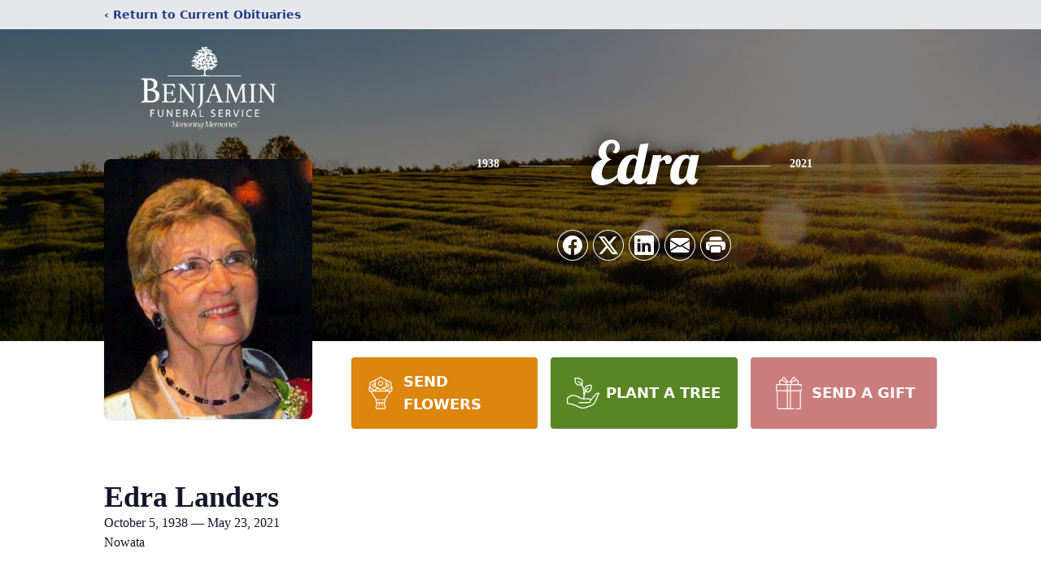

--- FILE ---
content_type: text/html; charset=utf-8
request_url: https://www.google.com/recaptcha/enterprise/anchor?ar=1&k=6Lelm9ElAAAAAI8nY18TVCNgaSEkEdKO9U1GZdoZ&co=aHR0cHM6Ly93d3cuaG9ub3JpbmdtZW1vcmllc25vd2F0YS5jb206NDQz&hl=en&type=image&v=PoyoqOPhxBO7pBk68S4YbpHZ&theme=light&size=invisible&badge=bottomright&anchor-ms=20000&execute-ms=30000&cb=aeejgev2vpdg
body_size: 48787
content:
<!DOCTYPE HTML><html dir="ltr" lang="en"><head><meta http-equiv="Content-Type" content="text/html; charset=UTF-8">
<meta http-equiv="X-UA-Compatible" content="IE=edge">
<title>reCAPTCHA</title>
<style type="text/css">
/* cyrillic-ext */
@font-face {
  font-family: 'Roboto';
  font-style: normal;
  font-weight: 400;
  font-stretch: 100%;
  src: url(//fonts.gstatic.com/s/roboto/v48/KFO7CnqEu92Fr1ME7kSn66aGLdTylUAMa3GUBHMdazTgWw.woff2) format('woff2');
  unicode-range: U+0460-052F, U+1C80-1C8A, U+20B4, U+2DE0-2DFF, U+A640-A69F, U+FE2E-FE2F;
}
/* cyrillic */
@font-face {
  font-family: 'Roboto';
  font-style: normal;
  font-weight: 400;
  font-stretch: 100%;
  src: url(//fonts.gstatic.com/s/roboto/v48/KFO7CnqEu92Fr1ME7kSn66aGLdTylUAMa3iUBHMdazTgWw.woff2) format('woff2');
  unicode-range: U+0301, U+0400-045F, U+0490-0491, U+04B0-04B1, U+2116;
}
/* greek-ext */
@font-face {
  font-family: 'Roboto';
  font-style: normal;
  font-weight: 400;
  font-stretch: 100%;
  src: url(//fonts.gstatic.com/s/roboto/v48/KFO7CnqEu92Fr1ME7kSn66aGLdTylUAMa3CUBHMdazTgWw.woff2) format('woff2');
  unicode-range: U+1F00-1FFF;
}
/* greek */
@font-face {
  font-family: 'Roboto';
  font-style: normal;
  font-weight: 400;
  font-stretch: 100%;
  src: url(//fonts.gstatic.com/s/roboto/v48/KFO7CnqEu92Fr1ME7kSn66aGLdTylUAMa3-UBHMdazTgWw.woff2) format('woff2');
  unicode-range: U+0370-0377, U+037A-037F, U+0384-038A, U+038C, U+038E-03A1, U+03A3-03FF;
}
/* math */
@font-face {
  font-family: 'Roboto';
  font-style: normal;
  font-weight: 400;
  font-stretch: 100%;
  src: url(//fonts.gstatic.com/s/roboto/v48/KFO7CnqEu92Fr1ME7kSn66aGLdTylUAMawCUBHMdazTgWw.woff2) format('woff2');
  unicode-range: U+0302-0303, U+0305, U+0307-0308, U+0310, U+0312, U+0315, U+031A, U+0326-0327, U+032C, U+032F-0330, U+0332-0333, U+0338, U+033A, U+0346, U+034D, U+0391-03A1, U+03A3-03A9, U+03B1-03C9, U+03D1, U+03D5-03D6, U+03F0-03F1, U+03F4-03F5, U+2016-2017, U+2034-2038, U+203C, U+2040, U+2043, U+2047, U+2050, U+2057, U+205F, U+2070-2071, U+2074-208E, U+2090-209C, U+20D0-20DC, U+20E1, U+20E5-20EF, U+2100-2112, U+2114-2115, U+2117-2121, U+2123-214F, U+2190, U+2192, U+2194-21AE, U+21B0-21E5, U+21F1-21F2, U+21F4-2211, U+2213-2214, U+2216-22FF, U+2308-230B, U+2310, U+2319, U+231C-2321, U+2336-237A, U+237C, U+2395, U+239B-23B7, U+23D0, U+23DC-23E1, U+2474-2475, U+25AF, U+25B3, U+25B7, U+25BD, U+25C1, U+25CA, U+25CC, U+25FB, U+266D-266F, U+27C0-27FF, U+2900-2AFF, U+2B0E-2B11, U+2B30-2B4C, U+2BFE, U+3030, U+FF5B, U+FF5D, U+1D400-1D7FF, U+1EE00-1EEFF;
}
/* symbols */
@font-face {
  font-family: 'Roboto';
  font-style: normal;
  font-weight: 400;
  font-stretch: 100%;
  src: url(//fonts.gstatic.com/s/roboto/v48/KFO7CnqEu92Fr1ME7kSn66aGLdTylUAMaxKUBHMdazTgWw.woff2) format('woff2');
  unicode-range: U+0001-000C, U+000E-001F, U+007F-009F, U+20DD-20E0, U+20E2-20E4, U+2150-218F, U+2190, U+2192, U+2194-2199, U+21AF, U+21E6-21F0, U+21F3, U+2218-2219, U+2299, U+22C4-22C6, U+2300-243F, U+2440-244A, U+2460-24FF, U+25A0-27BF, U+2800-28FF, U+2921-2922, U+2981, U+29BF, U+29EB, U+2B00-2BFF, U+4DC0-4DFF, U+FFF9-FFFB, U+10140-1018E, U+10190-1019C, U+101A0, U+101D0-101FD, U+102E0-102FB, U+10E60-10E7E, U+1D2C0-1D2D3, U+1D2E0-1D37F, U+1F000-1F0FF, U+1F100-1F1AD, U+1F1E6-1F1FF, U+1F30D-1F30F, U+1F315, U+1F31C, U+1F31E, U+1F320-1F32C, U+1F336, U+1F378, U+1F37D, U+1F382, U+1F393-1F39F, U+1F3A7-1F3A8, U+1F3AC-1F3AF, U+1F3C2, U+1F3C4-1F3C6, U+1F3CA-1F3CE, U+1F3D4-1F3E0, U+1F3ED, U+1F3F1-1F3F3, U+1F3F5-1F3F7, U+1F408, U+1F415, U+1F41F, U+1F426, U+1F43F, U+1F441-1F442, U+1F444, U+1F446-1F449, U+1F44C-1F44E, U+1F453, U+1F46A, U+1F47D, U+1F4A3, U+1F4B0, U+1F4B3, U+1F4B9, U+1F4BB, U+1F4BF, U+1F4C8-1F4CB, U+1F4D6, U+1F4DA, U+1F4DF, U+1F4E3-1F4E6, U+1F4EA-1F4ED, U+1F4F7, U+1F4F9-1F4FB, U+1F4FD-1F4FE, U+1F503, U+1F507-1F50B, U+1F50D, U+1F512-1F513, U+1F53E-1F54A, U+1F54F-1F5FA, U+1F610, U+1F650-1F67F, U+1F687, U+1F68D, U+1F691, U+1F694, U+1F698, U+1F6AD, U+1F6B2, U+1F6B9-1F6BA, U+1F6BC, U+1F6C6-1F6CF, U+1F6D3-1F6D7, U+1F6E0-1F6EA, U+1F6F0-1F6F3, U+1F6F7-1F6FC, U+1F700-1F7FF, U+1F800-1F80B, U+1F810-1F847, U+1F850-1F859, U+1F860-1F887, U+1F890-1F8AD, U+1F8B0-1F8BB, U+1F8C0-1F8C1, U+1F900-1F90B, U+1F93B, U+1F946, U+1F984, U+1F996, U+1F9E9, U+1FA00-1FA6F, U+1FA70-1FA7C, U+1FA80-1FA89, U+1FA8F-1FAC6, U+1FACE-1FADC, U+1FADF-1FAE9, U+1FAF0-1FAF8, U+1FB00-1FBFF;
}
/* vietnamese */
@font-face {
  font-family: 'Roboto';
  font-style: normal;
  font-weight: 400;
  font-stretch: 100%;
  src: url(//fonts.gstatic.com/s/roboto/v48/KFO7CnqEu92Fr1ME7kSn66aGLdTylUAMa3OUBHMdazTgWw.woff2) format('woff2');
  unicode-range: U+0102-0103, U+0110-0111, U+0128-0129, U+0168-0169, U+01A0-01A1, U+01AF-01B0, U+0300-0301, U+0303-0304, U+0308-0309, U+0323, U+0329, U+1EA0-1EF9, U+20AB;
}
/* latin-ext */
@font-face {
  font-family: 'Roboto';
  font-style: normal;
  font-weight: 400;
  font-stretch: 100%;
  src: url(//fonts.gstatic.com/s/roboto/v48/KFO7CnqEu92Fr1ME7kSn66aGLdTylUAMa3KUBHMdazTgWw.woff2) format('woff2');
  unicode-range: U+0100-02BA, U+02BD-02C5, U+02C7-02CC, U+02CE-02D7, U+02DD-02FF, U+0304, U+0308, U+0329, U+1D00-1DBF, U+1E00-1E9F, U+1EF2-1EFF, U+2020, U+20A0-20AB, U+20AD-20C0, U+2113, U+2C60-2C7F, U+A720-A7FF;
}
/* latin */
@font-face {
  font-family: 'Roboto';
  font-style: normal;
  font-weight: 400;
  font-stretch: 100%;
  src: url(//fonts.gstatic.com/s/roboto/v48/KFO7CnqEu92Fr1ME7kSn66aGLdTylUAMa3yUBHMdazQ.woff2) format('woff2');
  unicode-range: U+0000-00FF, U+0131, U+0152-0153, U+02BB-02BC, U+02C6, U+02DA, U+02DC, U+0304, U+0308, U+0329, U+2000-206F, U+20AC, U+2122, U+2191, U+2193, U+2212, U+2215, U+FEFF, U+FFFD;
}
/* cyrillic-ext */
@font-face {
  font-family: 'Roboto';
  font-style: normal;
  font-weight: 500;
  font-stretch: 100%;
  src: url(//fonts.gstatic.com/s/roboto/v48/KFO7CnqEu92Fr1ME7kSn66aGLdTylUAMa3GUBHMdazTgWw.woff2) format('woff2');
  unicode-range: U+0460-052F, U+1C80-1C8A, U+20B4, U+2DE0-2DFF, U+A640-A69F, U+FE2E-FE2F;
}
/* cyrillic */
@font-face {
  font-family: 'Roboto';
  font-style: normal;
  font-weight: 500;
  font-stretch: 100%;
  src: url(//fonts.gstatic.com/s/roboto/v48/KFO7CnqEu92Fr1ME7kSn66aGLdTylUAMa3iUBHMdazTgWw.woff2) format('woff2');
  unicode-range: U+0301, U+0400-045F, U+0490-0491, U+04B0-04B1, U+2116;
}
/* greek-ext */
@font-face {
  font-family: 'Roboto';
  font-style: normal;
  font-weight: 500;
  font-stretch: 100%;
  src: url(//fonts.gstatic.com/s/roboto/v48/KFO7CnqEu92Fr1ME7kSn66aGLdTylUAMa3CUBHMdazTgWw.woff2) format('woff2');
  unicode-range: U+1F00-1FFF;
}
/* greek */
@font-face {
  font-family: 'Roboto';
  font-style: normal;
  font-weight: 500;
  font-stretch: 100%;
  src: url(//fonts.gstatic.com/s/roboto/v48/KFO7CnqEu92Fr1ME7kSn66aGLdTylUAMa3-UBHMdazTgWw.woff2) format('woff2');
  unicode-range: U+0370-0377, U+037A-037F, U+0384-038A, U+038C, U+038E-03A1, U+03A3-03FF;
}
/* math */
@font-face {
  font-family: 'Roboto';
  font-style: normal;
  font-weight: 500;
  font-stretch: 100%;
  src: url(//fonts.gstatic.com/s/roboto/v48/KFO7CnqEu92Fr1ME7kSn66aGLdTylUAMawCUBHMdazTgWw.woff2) format('woff2');
  unicode-range: U+0302-0303, U+0305, U+0307-0308, U+0310, U+0312, U+0315, U+031A, U+0326-0327, U+032C, U+032F-0330, U+0332-0333, U+0338, U+033A, U+0346, U+034D, U+0391-03A1, U+03A3-03A9, U+03B1-03C9, U+03D1, U+03D5-03D6, U+03F0-03F1, U+03F4-03F5, U+2016-2017, U+2034-2038, U+203C, U+2040, U+2043, U+2047, U+2050, U+2057, U+205F, U+2070-2071, U+2074-208E, U+2090-209C, U+20D0-20DC, U+20E1, U+20E5-20EF, U+2100-2112, U+2114-2115, U+2117-2121, U+2123-214F, U+2190, U+2192, U+2194-21AE, U+21B0-21E5, U+21F1-21F2, U+21F4-2211, U+2213-2214, U+2216-22FF, U+2308-230B, U+2310, U+2319, U+231C-2321, U+2336-237A, U+237C, U+2395, U+239B-23B7, U+23D0, U+23DC-23E1, U+2474-2475, U+25AF, U+25B3, U+25B7, U+25BD, U+25C1, U+25CA, U+25CC, U+25FB, U+266D-266F, U+27C0-27FF, U+2900-2AFF, U+2B0E-2B11, U+2B30-2B4C, U+2BFE, U+3030, U+FF5B, U+FF5D, U+1D400-1D7FF, U+1EE00-1EEFF;
}
/* symbols */
@font-face {
  font-family: 'Roboto';
  font-style: normal;
  font-weight: 500;
  font-stretch: 100%;
  src: url(//fonts.gstatic.com/s/roboto/v48/KFO7CnqEu92Fr1ME7kSn66aGLdTylUAMaxKUBHMdazTgWw.woff2) format('woff2');
  unicode-range: U+0001-000C, U+000E-001F, U+007F-009F, U+20DD-20E0, U+20E2-20E4, U+2150-218F, U+2190, U+2192, U+2194-2199, U+21AF, U+21E6-21F0, U+21F3, U+2218-2219, U+2299, U+22C4-22C6, U+2300-243F, U+2440-244A, U+2460-24FF, U+25A0-27BF, U+2800-28FF, U+2921-2922, U+2981, U+29BF, U+29EB, U+2B00-2BFF, U+4DC0-4DFF, U+FFF9-FFFB, U+10140-1018E, U+10190-1019C, U+101A0, U+101D0-101FD, U+102E0-102FB, U+10E60-10E7E, U+1D2C0-1D2D3, U+1D2E0-1D37F, U+1F000-1F0FF, U+1F100-1F1AD, U+1F1E6-1F1FF, U+1F30D-1F30F, U+1F315, U+1F31C, U+1F31E, U+1F320-1F32C, U+1F336, U+1F378, U+1F37D, U+1F382, U+1F393-1F39F, U+1F3A7-1F3A8, U+1F3AC-1F3AF, U+1F3C2, U+1F3C4-1F3C6, U+1F3CA-1F3CE, U+1F3D4-1F3E0, U+1F3ED, U+1F3F1-1F3F3, U+1F3F5-1F3F7, U+1F408, U+1F415, U+1F41F, U+1F426, U+1F43F, U+1F441-1F442, U+1F444, U+1F446-1F449, U+1F44C-1F44E, U+1F453, U+1F46A, U+1F47D, U+1F4A3, U+1F4B0, U+1F4B3, U+1F4B9, U+1F4BB, U+1F4BF, U+1F4C8-1F4CB, U+1F4D6, U+1F4DA, U+1F4DF, U+1F4E3-1F4E6, U+1F4EA-1F4ED, U+1F4F7, U+1F4F9-1F4FB, U+1F4FD-1F4FE, U+1F503, U+1F507-1F50B, U+1F50D, U+1F512-1F513, U+1F53E-1F54A, U+1F54F-1F5FA, U+1F610, U+1F650-1F67F, U+1F687, U+1F68D, U+1F691, U+1F694, U+1F698, U+1F6AD, U+1F6B2, U+1F6B9-1F6BA, U+1F6BC, U+1F6C6-1F6CF, U+1F6D3-1F6D7, U+1F6E0-1F6EA, U+1F6F0-1F6F3, U+1F6F7-1F6FC, U+1F700-1F7FF, U+1F800-1F80B, U+1F810-1F847, U+1F850-1F859, U+1F860-1F887, U+1F890-1F8AD, U+1F8B0-1F8BB, U+1F8C0-1F8C1, U+1F900-1F90B, U+1F93B, U+1F946, U+1F984, U+1F996, U+1F9E9, U+1FA00-1FA6F, U+1FA70-1FA7C, U+1FA80-1FA89, U+1FA8F-1FAC6, U+1FACE-1FADC, U+1FADF-1FAE9, U+1FAF0-1FAF8, U+1FB00-1FBFF;
}
/* vietnamese */
@font-face {
  font-family: 'Roboto';
  font-style: normal;
  font-weight: 500;
  font-stretch: 100%;
  src: url(//fonts.gstatic.com/s/roboto/v48/KFO7CnqEu92Fr1ME7kSn66aGLdTylUAMa3OUBHMdazTgWw.woff2) format('woff2');
  unicode-range: U+0102-0103, U+0110-0111, U+0128-0129, U+0168-0169, U+01A0-01A1, U+01AF-01B0, U+0300-0301, U+0303-0304, U+0308-0309, U+0323, U+0329, U+1EA0-1EF9, U+20AB;
}
/* latin-ext */
@font-face {
  font-family: 'Roboto';
  font-style: normal;
  font-weight: 500;
  font-stretch: 100%;
  src: url(//fonts.gstatic.com/s/roboto/v48/KFO7CnqEu92Fr1ME7kSn66aGLdTylUAMa3KUBHMdazTgWw.woff2) format('woff2');
  unicode-range: U+0100-02BA, U+02BD-02C5, U+02C7-02CC, U+02CE-02D7, U+02DD-02FF, U+0304, U+0308, U+0329, U+1D00-1DBF, U+1E00-1E9F, U+1EF2-1EFF, U+2020, U+20A0-20AB, U+20AD-20C0, U+2113, U+2C60-2C7F, U+A720-A7FF;
}
/* latin */
@font-face {
  font-family: 'Roboto';
  font-style: normal;
  font-weight: 500;
  font-stretch: 100%;
  src: url(//fonts.gstatic.com/s/roboto/v48/KFO7CnqEu92Fr1ME7kSn66aGLdTylUAMa3yUBHMdazQ.woff2) format('woff2');
  unicode-range: U+0000-00FF, U+0131, U+0152-0153, U+02BB-02BC, U+02C6, U+02DA, U+02DC, U+0304, U+0308, U+0329, U+2000-206F, U+20AC, U+2122, U+2191, U+2193, U+2212, U+2215, U+FEFF, U+FFFD;
}
/* cyrillic-ext */
@font-face {
  font-family: 'Roboto';
  font-style: normal;
  font-weight: 900;
  font-stretch: 100%;
  src: url(//fonts.gstatic.com/s/roboto/v48/KFO7CnqEu92Fr1ME7kSn66aGLdTylUAMa3GUBHMdazTgWw.woff2) format('woff2');
  unicode-range: U+0460-052F, U+1C80-1C8A, U+20B4, U+2DE0-2DFF, U+A640-A69F, U+FE2E-FE2F;
}
/* cyrillic */
@font-face {
  font-family: 'Roboto';
  font-style: normal;
  font-weight: 900;
  font-stretch: 100%;
  src: url(//fonts.gstatic.com/s/roboto/v48/KFO7CnqEu92Fr1ME7kSn66aGLdTylUAMa3iUBHMdazTgWw.woff2) format('woff2');
  unicode-range: U+0301, U+0400-045F, U+0490-0491, U+04B0-04B1, U+2116;
}
/* greek-ext */
@font-face {
  font-family: 'Roboto';
  font-style: normal;
  font-weight: 900;
  font-stretch: 100%;
  src: url(//fonts.gstatic.com/s/roboto/v48/KFO7CnqEu92Fr1ME7kSn66aGLdTylUAMa3CUBHMdazTgWw.woff2) format('woff2');
  unicode-range: U+1F00-1FFF;
}
/* greek */
@font-face {
  font-family: 'Roboto';
  font-style: normal;
  font-weight: 900;
  font-stretch: 100%;
  src: url(//fonts.gstatic.com/s/roboto/v48/KFO7CnqEu92Fr1ME7kSn66aGLdTylUAMa3-UBHMdazTgWw.woff2) format('woff2');
  unicode-range: U+0370-0377, U+037A-037F, U+0384-038A, U+038C, U+038E-03A1, U+03A3-03FF;
}
/* math */
@font-face {
  font-family: 'Roboto';
  font-style: normal;
  font-weight: 900;
  font-stretch: 100%;
  src: url(//fonts.gstatic.com/s/roboto/v48/KFO7CnqEu92Fr1ME7kSn66aGLdTylUAMawCUBHMdazTgWw.woff2) format('woff2');
  unicode-range: U+0302-0303, U+0305, U+0307-0308, U+0310, U+0312, U+0315, U+031A, U+0326-0327, U+032C, U+032F-0330, U+0332-0333, U+0338, U+033A, U+0346, U+034D, U+0391-03A1, U+03A3-03A9, U+03B1-03C9, U+03D1, U+03D5-03D6, U+03F0-03F1, U+03F4-03F5, U+2016-2017, U+2034-2038, U+203C, U+2040, U+2043, U+2047, U+2050, U+2057, U+205F, U+2070-2071, U+2074-208E, U+2090-209C, U+20D0-20DC, U+20E1, U+20E5-20EF, U+2100-2112, U+2114-2115, U+2117-2121, U+2123-214F, U+2190, U+2192, U+2194-21AE, U+21B0-21E5, U+21F1-21F2, U+21F4-2211, U+2213-2214, U+2216-22FF, U+2308-230B, U+2310, U+2319, U+231C-2321, U+2336-237A, U+237C, U+2395, U+239B-23B7, U+23D0, U+23DC-23E1, U+2474-2475, U+25AF, U+25B3, U+25B7, U+25BD, U+25C1, U+25CA, U+25CC, U+25FB, U+266D-266F, U+27C0-27FF, U+2900-2AFF, U+2B0E-2B11, U+2B30-2B4C, U+2BFE, U+3030, U+FF5B, U+FF5D, U+1D400-1D7FF, U+1EE00-1EEFF;
}
/* symbols */
@font-face {
  font-family: 'Roboto';
  font-style: normal;
  font-weight: 900;
  font-stretch: 100%;
  src: url(//fonts.gstatic.com/s/roboto/v48/KFO7CnqEu92Fr1ME7kSn66aGLdTylUAMaxKUBHMdazTgWw.woff2) format('woff2');
  unicode-range: U+0001-000C, U+000E-001F, U+007F-009F, U+20DD-20E0, U+20E2-20E4, U+2150-218F, U+2190, U+2192, U+2194-2199, U+21AF, U+21E6-21F0, U+21F3, U+2218-2219, U+2299, U+22C4-22C6, U+2300-243F, U+2440-244A, U+2460-24FF, U+25A0-27BF, U+2800-28FF, U+2921-2922, U+2981, U+29BF, U+29EB, U+2B00-2BFF, U+4DC0-4DFF, U+FFF9-FFFB, U+10140-1018E, U+10190-1019C, U+101A0, U+101D0-101FD, U+102E0-102FB, U+10E60-10E7E, U+1D2C0-1D2D3, U+1D2E0-1D37F, U+1F000-1F0FF, U+1F100-1F1AD, U+1F1E6-1F1FF, U+1F30D-1F30F, U+1F315, U+1F31C, U+1F31E, U+1F320-1F32C, U+1F336, U+1F378, U+1F37D, U+1F382, U+1F393-1F39F, U+1F3A7-1F3A8, U+1F3AC-1F3AF, U+1F3C2, U+1F3C4-1F3C6, U+1F3CA-1F3CE, U+1F3D4-1F3E0, U+1F3ED, U+1F3F1-1F3F3, U+1F3F5-1F3F7, U+1F408, U+1F415, U+1F41F, U+1F426, U+1F43F, U+1F441-1F442, U+1F444, U+1F446-1F449, U+1F44C-1F44E, U+1F453, U+1F46A, U+1F47D, U+1F4A3, U+1F4B0, U+1F4B3, U+1F4B9, U+1F4BB, U+1F4BF, U+1F4C8-1F4CB, U+1F4D6, U+1F4DA, U+1F4DF, U+1F4E3-1F4E6, U+1F4EA-1F4ED, U+1F4F7, U+1F4F9-1F4FB, U+1F4FD-1F4FE, U+1F503, U+1F507-1F50B, U+1F50D, U+1F512-1F513, U+1F53E-1F54A, U+1F54F-1F5FA, U+1F610, U+1F650-1F67F, U+1F687, U+1F68D, U+1F691, U+1F694, U+1F698, U+1F6AD, U+1F6B2, U+1F6B9-1F6BA, U+1F6BC, U+1F6C6-1F6CF, U+1F6D3-1F6D7, U+1F6E0-1F6EA, U+1F6F0-1F6F3, U+1F6F7-1F6FC, U+1F700-1F7FF, U+1F800-1F80B, U+1F810-1F847, U+1F850-1F859, U+1F860-1F887, U+1F890-1F8AD, U+1F8B0-1F8BB, U+1F8C0-1F8C1, U+1F900-1F90B, U+1F93B, U+1F946, U+1F984, U+1F996, U+1F9E9, U+1FA00-1FA6F, U+1FA70-1FA7C, U+1FA80-1FA89, U+1FA8F-1FAC6, U+1FACE-1FADC, U+1FADF-1FAE9, U+1FAF0-1FAF8, U+1FB00-1FBFF;
}
/* vietnamese */
@font-face {
  font-family: 'Roboto';
  font-style: normal;
  font-weight: 900;
  font-stretch: 100%;
  src: url(//fonts.gstatic.com/s/roboto/v48/KFO7CnqEu92Fr1ME7kSn66aGLdTylUAMa3OUBHMdazTgWw.woff2) format('woff2');
  unicode-range: U+0102-0103, U+0110-0111, U+0128-0129, U+0168-0169, U+01A0-01A1, U+01AF-01B0, U+0300-0301, U+0303-0304, U+0308-0309, U+0323, U+0329, U+1EA0-1EF9, U+20AB;
}
/* latin-ext */
@font-face {
  font-family: 'Roboto';
  font-style: normal;
  font-weight: 900;
  font-stretch: 100%;
  src: url(//fonts.gstatic.com/s/roboto/v48/KFO7CnqEu92Fr1ME7kSn66aGLdTylUAMa3KUBHMdazTgWw.woff2) format('woff2');
  unicode-range: U+0100-02BA, U+02BD-02C5, U+02C7-02CC, U+02CE-02D7, U+02DD-02FF, U+0304, U+0308, U+0329, U+1D00-1DBF, U+1E00-1E9F, U+1EF2-1EFF, U+2020, U+20A0-20AB, U+20AD-20C0, U+2113, U+2C60-2C7F, U+A720-A7FF;
}
/* latin */
@font-face {
  font-family: 'Roboto';
  font-style: normal;
  font-weight: 900;
  font-stretch: 100%;
  src: url(//fonts.gstatic.com/s/roboto/v48/KFO7CnqEu92Fr1ME7kSn66aGLdTylUAMa3yUBHMdazQ.woff2) format('woff2');
  unicode-range: U+0000-00FF, U+0131, U+0152-0153, U+02BB-02BC, U+02C6, U+02DA, U+02DC, U+0304, U+0308, U+0329, U+2000-206F, U+20AC, U+2122, U+2191, U+2193, U+2212, U+2215, U+FEFF, U+FFFD;
}

</style>
<link rel="stylesheet" type="text/css" href="https://www.gstatic.com/recaptcha/releases/PoyoqOPhxBO7pBk68S4YbpHZ/styles__ltr.css">
<script nonce="IyaDcbIb0nHeIw3CHvPQCg" type="text/javascript">window['__recaptcha_api'] = 'https://www.google.com/recaptcha/enterprise/';</script>
<script type="text/javascript" src="https://www.gstatic.com/recaptcha/releases/PoyoqOPhxBO7pBk68S4YbpHZ/recaptcha__en.js" nonce="IyaDcbIb0nHeIw3CHvPQCg">
      
    </script></head>
<body><div id="rc-anchor-alert" class="rc-anchor-alert"></div>
<input type="hidden" id="recaptcha-token" value="[base64]">
<script type="text/javascript" nonce="IyaDcbIb0nHeIw3CHvPQCg">
      recaptcha.anchor.Main.init("[\x22ainput\x22,[\x22bgdata\x22,\x22\x22,\[base64]/[base64]/[base64]/[base64]/[base64]/[base64]/KGcoTywyNTMsTy5PKSxVRyhPLEMpKTpnKE8sMjUzLEMpLE8pKSxsKSksTykpfSxieT1mdW5jdGlvbihDLE8sdSxsKXtmb3IobD0odT1SKEMpLDApO08+MDtPLS0pbD1sPDw4fFooQyk7ZyhDLHUsbCl9LFVHPWZ1bmN0aW9uKEMsTyl7Qy5pLmxlbmd0aD4xMDQ/[base64]/[base64]/[base64]/[base64]/[base64]/[base64]/[base64]\\u003d\x22,\[base64]\\u003d\\u003d\x22,\x22RsKDfUbCiipawoJQw5zCh2RBdCRHw7bCuWAswoBPA8OPAMOkBSg/ISBqwrfCt2B3wo/Cu1fCu0/Du8K2XU3Cuk9WJcO1w7F+w5wCHsOxGVsYRsOMbcKYw6x0w70vNjNba8O1w5rCncOxL8KqOC/CqsKDG8KMwp3DlcOfw4YYw7vDhsO2wqpDNioxwo7DnMOnTU3Dn8O8TcOcwpU0UMOIU1NZbDbDm8K7WMK0wqfCkMOrYG/CgRzDhWnCpxhYX8OABcORwozDj8OTwoVewqphdnhuEsO+wo0RJMOLSwPCjsKUbkLDpzcHVENeNVzCj8KkwpQvBhzCicKCXVTDjg/[base64]/DXHCocKvw4sCw5xew7EkIMKkw5BXw4N/BgPDux7CkcKvw6Utw404w53Cj8KdNcKbXw/DuMOCFsOEGXrCmsKqDhDDtm9efRPDnSvDu1k8a8OFGcKwwpnDssK0WcKewro7w5QqUmE0wpshw5DCssO7YsKLw7IowrY9GsKdwqXCjcOiwp0SHcKEw45mwp3Cg3jCtsO5w4jCi8K/[base64]/wq7DomPCrSxwLHPClsK6GcOWBWTDjHfDtjMOw5vCh0RkE8KAwpdvQizDlsOLwq/DjcOAw4jCkMOqW8OtAsKgX8OeasOSwrp+fsKyewgGwq/DkEjDpsKJS8OYw5wmdsOBUcO5w7x4w6MkwovCsMKVRC7DhhLCjxA7wqrCilvCisOvdcOIwowBcsK4Pzh5w54dQMOcBBsIXUlJwqPCr8Kuw4HDt2AiacKcwrZDB1rDrRAoYMOffsKvwrtewrV5w5VcwrLDhsK/FMO5aMKVwpDDq0zDvGQ0wpnCjMK2D8OOcsOnW8OfZcOUJMKhVMOELSJcR8OpGT91GlUhwrFqPcObw4nCt8OCwozCgETDlxjDrsOjf8K8fXtIwrMmGzhOH8KGw44bA8Osw5jCs8O8PmIOAsK7wp/ChmFOwq3CnwHCkwIKwrVCPh4awpjDnXpHU0zClzBBw4XCkSTCtWsDw4pgP8OWw4fDrk/[base64]/DmQkiE3MuFBDDqm3Dvj5EcCPCgMKjw7NOccKzKUB/w7lcasOWwodAw7fCrQEhU8OZwrdiSMKQwoQeS0gkw7YywppHwobDmcK6wpLDjWFDwpcYw5bCnV4ua8O0w59CZsKPYU7DoxXCtxkVe8KBS2/CmxU1Q8K3JcKbw5jCpRzDlX4EwrgCwohQw61Zw4TDgsOzw6nDo8OiPzvCgiV1bT15VAclwrocwo8jwo8Fw546XV3CoTTCncO3wp0dw4chw7nCs3JDw7jCow/DlcKSw5vCsE7DvEnCqMOeHTRHL8ORw495wqvCo8OlwpAwwoh/[base64]/DiMKYIMKvwpfDucKbJsK8VwZEYkLDm8KpFMOvKH0Aw5RVw5vDhToQw4vDoMKNwp8Vw6wVfn8fEQRnwqRhwrvCvlMNb8KLw7LCmxQBChTDoAd1NsKiRsO7UxfDqcO2wpA2K8KjHQN2w4cGw7zDscO+ID/DrGnDjcKhCk42w5LCt8KYw63CqcOowpPCoV8XwpXCvTfCgMOlPEh1bSkuwozCv8OXw6TCrsK0w7QdaC5zc0UgwqDCuWDDgG/[base64]/CvMKDw53CmMKWZnYxwopKdsKRLBbDtMKlw6FcUwtawofCkHnDgAcQB8Oswph9woMUZMKPQsOSwpvDuA0dZDoUfXLDnxrCiFnChsOPwqvDpMKWB8KTMVJWwqbDuiAkNsOtw7HClGItM1/DpSAvwrhgAMOvH2PDtMOeNsKXVBV7Ng02eMOIJyzCn8OQw6w+HVwEwpDCrnBGwqjDssOmQCc2aDBRw6tOwrbCkcOlw6/Chw7DucOsB8OkwpvCuQjDv1PDlCNtb8OZUAHCg8KSV8ODwpR7wpDCgX3Ct8Kgwpsiw5RIwqDCjUxrTcKEMFgIwpdow70wwqTCvA4NYcK7w65IwpXDs8K9w5XDkw8WDyXDpcKfw5wHw5HChnI7fsK6X8KLw4dhwq1aaSbCusOXwqzDuGN2w5PCox8/w6/[base64]/CvMOEUsK3wrMMwpNcT1s4w4HCgsOEFGRMwpI0wpbCvGZnwqwiNz8pwq0zw5XDkMOaMkIsGS/DtMOEwo5CXcK1w5XDu8OfMsKGUMOAIcKdOmTCp8K2wovDmcO1Ly0LaHLCjXd+wpTCgSjCscOlEsOBCMO/ehtPYMKewqPDjMOjw41uKsOWVsOIZsOrDMKKwq9mwowxw6/ChG4Wwp7DqlhZw67Cih91wrTCkFRMKXB2V8Kmw4wQJcKEO8OLQsObH8OYYHIPwqRUBCvDr8OMwoLDrUDCm3wRwqVfHcK9AsKzwrXDkEcUXcOOw67Cozlgw73CkMOwwrREwpHCk8KTJhTCiMKPbWM9wrDCucKow40zwrcww5XDhixQwq/DvGVUw4zCvcOvO8K/[base64]/IAfDiHwVLcKGw41kJ8O0NE/CgsKHwo/DrD3CjMOpwrFpw5N2c8OMbcKqw6rDu8OtZRnCoMOzw4zCisKRbCjCsk3Doitfw6Bhwp/ChMOwRWDDuBHCrcOHBy/[base64]/ZlbDlljChU8IVcORMsOJwr/CvD8Bw7TCv8Ojw6dbYi3DgHhyPz3DjRgUwr3Dp3LDm0nCmhF4wr4wwpbCoGl9PmkuKsK3BnNwYcOQwpFQwqEzw6FUw4EZcjzDujFOAcOTdMKKw4PCsMOxw4PCtVIFVcO3w44rVsOTK2c6XQoJwokDwp9Hwr/DjMKnJ8Oiw5zDu8OSHx5TDg7DvsO9wrh2w6p6wpPDmT3CoMKtwptiwpPCkwzCpcOvHhQ9Dl3DjcK2Dw00wqrCvhTCh8OSw41bMkAFwq04L8KCZcO8w7U7w5k7BcK+w4rCvsOKAMKrwrxtOibDnl14M8OBUjTCvkEFwp/CsWMOwqZaPMKXV3DCpz7DiMOoRGzCnHIew4VJccK/VMOvSmcOdH7CgUnCpcKRcVrChX7Dq3lQccKpw5w/w6zCkMKUVjNkAmcgF8O4w6DDm8OJwoDDjw5uw7hXQ1jCuMOhXnbDpMOvwoUVc8OYwqTChEMCXcKVRQnDkGzDhsKAXC8Rw79GZzbDliwUw5jCnDjDkx1Cw45TwqvDi3EGVMOGRcKsw5Yvwqw2w5ACwqHCjMKmwpDCsgbDg8O9eAHDnsOmNcKVNVbCqxpywo4+L8OYwr/Co8OIw79Nwq99wrwzSRzDhmjCvgknw4PDocOsd8OEDEAow5QKwr7CqMK4woLCr8KKw47Cn8K4wqJOw6o/XRsPwpFxccOVw4vCqhV/O09RS8Olw6vDgcOnDxrDr1zDqQlmEcKPw6rCjcK3wpDCuxwPwofCrcKdQ8O3wrc8Bg3CmcOtaiwxw4jDgzHDkT1zwoVJClp+F3zCnFjDmMO/KAHCjcKnwpsAPMOdw6TDp8Kjw4fCmMKjwp3Cs0DCoUzDgcO4enXCu8OlcUDDj8Oxwr3DtzzDpcOVQwbCqMKIScKiwqbCtjbDiQBhw5UNc2HCmMOcTcKgb8O5VMO/XsK9wrguQGjCtgvDjcKZN8K/w5rDsVHCvkU8w4nCuMOywoXDsMKKYQjCq8K7wr5PJh7CkMK2EFJpanrDm8KVfywTbsKnOcKda8KLw63CqMOMb8K1RcOXw54GTlfCncOdwp/ClMO6w7sZwpzCsxVyIMOTL2zDm8O2XT4IwpdVwo0LG8O/w5B7wqJ4wovDnUrDksOgAsOzwq9ww6N7w5/DvHlxw4TDiwDCgMOjw5cqdhBywqHDslJfwqRwX8Onw73CvnJtw4XDpMKZE8K1GxrCmzDCtV9ewoBUwqw7C8KfeEJtwr7CtcOnwp/Di8OcwojDhMOnDcKmZcKcwpbCpcKAw4XDm8KELsO9wrEGwoJOVMOfw7PCscOYwpfDv8Kdw77CmBUpwrTCv3hBJhDCtmvCjBwTwoLCqcObQMOdwpXDqMKSw7I9BVTDiT/[base64]/[base64]/DpcOrw43ChMKAwrhjPknDp8OqeMKcw7PDqXNPOMO+wpZkZzzCk8OzwrfDmwTDmsKgL3XDmA3Cp0o3XcOQJQXDs8Ocwq0Kwp7DkmQYDG0aNcOXwoYMecOxw7BafEDCusOpXHXDlsKAw6JJw5PDg8KJw7tLawY2w6/DuBtVw41Oeyoiw6TDlsOTw5nDjcKLwoU1w5jCuAkEw7jCu8KPDsO3w55adsKBJifCvHPCh8Kjwr3DvzxGOMOtw6c1Tyw0UD7Ch8O+djDDucKDwqEJw7EvQyrDiAQew6LDhMKQwrXDrMK8w6NIB3MKch4VfRDDpcOvBhIjwo/CmgzDmmkiwotNwp0iwrPCo8OowoJwwqjCkcOmwp3CvRbDhSLCty5Twrc9JHHCnMKTw4DDt8K/wpvCjsO7ecO+acOgw4jDol7Dj8Krw4B+wrzCviRLwobDmcOhLjwBw7/[base64]/IMKGWsO8w6/CvMOoMjPDhsKXw5tAw5JTw5rDiAppYWXDlcOgw7HCvjVUT8OQwq/CjMKBXh3DlcOFw5N2WsOVw5kpbcOqwogeKcOuTCPCtsOvF8ObRAvDujpiw7ggUybCi8Kcwr7Dj8OxwrTDmsOreFcuwozDi8OpwpIVTFzDusK5ZEHDqcOAV1LDu8OTw54sSMOYasOOwrULRG3DqsKbw67CvA/CpsKBw7LCimrDqcKowrUEf39XIn4pw7TDtcOIaRzDngs5VMOiwqw5w6U1wqR9D0TDhMOfGVvDr8K8bMK3wrXDkRVtwrzCuVNrw6Vpwr/DnlTDi8OAwq9yL8KkwrnCr8O/w4LCvsKRwoR/DUbCogR5KMOowr7CpsK1w6bDtcKEw6rDl8KELMOGGHLCvMOnw74aC18uLcO/IlbCiMOEwqTCvcOYScOhwo3DtmfDo8KYwo3DuRRLw5TCt8O4NMOQMcKSeEN+DsKiZhh/[base64]/CqAfDuRTDrzRib0RFKy0iwo93w6zCq8Oiwo3CucKZTsOXw7gzwq8gwoU/wqbCkcOewpbDs8OiA8KbJXggVWIJdMOGwpwcw44owq95wrbCtxp9elhMNMKnL8KtCVrCmsOlVlhWwrfCssOIwqrDgk/DmG7ChMOywrfDpMK0w4MVwqnCi8KNw5/[base64]/CrsOJC8KpwofCnSnDkcKmw6B4AMKsDSTDlMKyfSIhTsOJw4rCiV/DhcO4PR0HwoHDgjXCkMKNw7LCuMOFWRjCkMKOwofCrG/CmAYMw7jDt8K2wqUyw5tKwrPCosK6wonDsFrDqsKYwoTDlFdDwp1Pw4QAwpjDmsKAXsKfw782AMO4VcKSdDrCmcK0woQIw6LChxfDmDYhZjXDjQITwpnCk087SHTDg3HCg8KQGsKBwq48WjDDocKfKlAvw5DCocOXw6rDp8KfRMOow4JJEEvDqsOYSFBhwqvCpl/DlsKlw6LCvHPClWjCvcKsDm9oKsKxw4JaC2zDhcKCwrVlNFDCt8O2SsKQBiYYDsKxfh59FcKFRcKCIkw+bMKLw6/[base64]/GMK4wrbDl8ORw5Y/[base64]/CtMKvwrHCoULCrE4uXsKzwofClTsHTwN0wr3CiMORwoEFw7oXwrDCghxvw5/[base64]/NHIow63CqmfClWDDvsKiw5hsw5dHJ8KdwqoYwpXCh8OwMUfCh8KsbsO4a8Oiw6bDtcKywpDCmSHDl24NVDLCpxlWPWDCgcOSw5wYwr/DtcKRw43DpEwkw6syPkTDiQkPwqHDowbDp0hTwpDDiGXChTfCrsKbwr8cR8OhaMKTw4TDusOPQ2ogw6/CtcOUKRJSXMOYajXDiAYNw7/Di2dwQ8O/wod8EwTDg1VNw4vDmcKWw4sZwokXwp3DucOcw71BIxrDqwVowrE3w7vCtsO9K8K/w67Du8KeMT5Jw5oOQ8KoEwrDnWpkWXbCtcKlXFDDscK9w5/DrzFbwp/[base64]/CosK3w7rCqsOiw68lLsKawoDCo8KsDcOlwpIgwpnDqMKTwpnDmcKHFwd/wphlcjDDjl3CtFDComDDtgTDm8OfWBIpw7jCq3/Ch0F2NiPCnMK9JcOSwpzCrMOoIsO/[base64]/[base64]/CosOzCgjCjMKBw7jCnHfCvMKjDVJEScOow5rDqigyw4HCqMKdCcOFw7YBJcOrSTLCk8KOwqbCjR/[base64]/DibCmsOKIsO4w7DDkVjDicODw7HDmGTColPCvlHCsWohwpobwoUiR8OUw6UrWA4iwpDCjC7CsMKWS8KqQ23CvsOww5/CgEs7wrsBR8O7w5Mnw7xac8KseMKiw4hKLHJZC8Olw5IYRMODw7LDucOXEMK7RsOXwr/DpjMyJxVVw4NbcgXDn33Dl3xkwonDhVgEYMOFw7bDqcObwqRlw6PCu0dyKMKvaMOAw79kw6jCpsKCwq/Cs8Knwr7CpsKwczXDig5jbMKzPnhCQ8OoJcKIw7/[base64]/[base64]/w5EAEDcAwq7CnnvDmCLDvMOPFyDDvmE3woNmO8K3wowfw7RFf8KPCcOgFyQ7N0ksw4k6w5rDujXDrHlIw4bCtsOLZwEbWsOfwrnClh8Aw6EXWMOaw7vChcKywqrDrxrCiyYaJHdMB8OPJ8KWQ8KTb8Kuwpw/w7VTw71VLsKew5wMFsOYJzBic8Ojw4wSw6jCsCULfh9gw7Rrwo/[base64]/CksOcZWLCicO7DXPCkcK3wrQbdG0gOw1Aw7QIVsKVH31/E3UBZ8OIKsKpw7AEbzrCn1wZw5N/wqtew6/DkGzCmMO+U3UYGcK2N0pPN2rCplZhBcOWw6UIScKEcm/[base64]/CosOpw6zDuCwlw7XDl8KHwp3CuANTwq3DlMKjwpFmw7dIwrjDlXwcIGbCl8OyZMOTwqh/w5nDggHCjnMawqgvw53DsB3DuylNF8OhE2rDrsKmDxDDoBUyO8OZwpjDjMK9eMKzAG8kw4JqIcKCw67Cq8K3w4DCr8KEcSc3wp/CrChAC8K8w6jCti8xUgHDrMKRwow2w7bDhh5EDsKtw7jCgQDDrVFgwpzDgsOGw7DCvcODw51MRcK9Zgccf8Ova3QUMg1OwpbDmyFrwrAWwrxKw4/[base64]/CosKJw5DDtyNrw5LDrTp4YMORCSghwo7Do8Obw7jDtm1dfMO5DcO8w6tkfcKHG09CwoYCZsOew5tLw78cw7vCtGUaw7PDgsK/[base64]/DlE7Dl8KPwpdyworCscKtwolIeSpvXMO7ak1Ww5HDt0tvQyNTfsOrV8OAwpnDkywTwqPCqRRkwrXChcOowoV7w7fCsHrCqCjCk8KITMKNd8O8w7o5wqR+wqrCl8O/b3VHTBfCpcKow59aw5zCjANpw7FmKMK9wr3DgsK4O8K7wq/CkMKcw40Rw7ZNOlI+wq4bIFLCklLDgMO1O1PCk3vDthxGFsOgwp7DsEg9wqTCvsKeL3tfw7jDsMOAV8KXDxHDjUfCuEoJw41xQizCpcOvw6FOTxTDt0HDjsO+BR/DtMKYVEV7H8KQbUNcw6jDssOibV0Iw6BRRgo+w4cOWBXCg8OUwp8AFcObw5vCk8O0VArCksOAw5XDrhnDmMO4w4cdw7MWOlbCsMKSI8OYcR/Cg8KxE0zCusO9wr53dBQUw48nDw1RK8O/wotuw5nCq8OEw5UpSzXCvH0Gwo1vw5NMw60Zw78bw6vCh8O4wpouasKTUQLDo8KrwqxAwqDDnXzDrsOJw5UEI0Jiw4zChsK1w7xsID8Nw4TDkF/Do8OrK8KlwrnCpgJ0w5R7w4AywrXCksKKw7VANk/DizzCsCTCmsKOdsK9woYWw7rDq8O+DD7ChVrCq2zClWDCnMOlecOfc8OuTwvCv8Kow4PCocKKS8Kmw6TCpsO/UcKoQcK2K8O2w5VuRsOrNMOfw4TCoMK2wrsowq5twrEsw503wrbDqMKjw5XDj8KySDkiHDpPcmJEwosKw4XDk8Osw7nCqkPCssOVRjE7w5RpI1Apw68NSG7DljjCqGUUwrZ5w5IOwoEpw7Y/wrPCjDk8SMKuw6XDqRk8wrPCt3HCjsKVO8K4wojDhMKLwpbCjcOdw4XDnUvCjXxBwq3Cn1FHTsOCw7sjw5XCkyrCnMO3U8KswrLCksO+JcKuwpJlHDLDgcOFJw1YOVhmF2l/MV/[base64]/CmnHDsULCsyhwwrbCqGDDiAvCnFbDncK+w68pw6QDKGTDs8K5wr8aw6g8TcO3w6HDpsOPwoDCnyZ8wr/Ct8KkBsOywpjDjcOWw5R/[base64]/CoAk8w5FWwpLDvsOjwppywqLCtRLDsMORwqE7GyMgwrMyBsKvw7PCmmHDr1rDiAXCvsO5wqZNwojDn8Kiwr7CsyNIY8OOwpvCk8OxwpwCDX/DrsOzw6AEX8KgwrjCpsOIw4/DlsKCw4PDqBPDg8K1wqxmw5dhw5gDPMOrV8KUwodhLcOdw6rCkcOrw7UzYh05WAjDtQ/CmGHDiGHCvH4mbsKUTMO+M8ODYwBzw7cpJyHCpXPChsOPEMKww67Cokh2wrx3DsO2NcK7woZ/fMKCa8K1ND5twoxYYwgYUMKSw7XDkg/Cix9kw7PDgcK+QcOdwp7DoA3Co8KUWsOmCAVAOcKkck14wo03woglw7NWw5AGwoBCRsOVw7sPw6bDosOCw6Itwq3Dt18wfcKnLMOQA8Kcw6LDn041acK6G8Kafl7CjV7Du3/DmUViQVHCuS8Xw7/DkRnChFgfU8Kzw6DDqcKBw5PCpQR4XcOFTy0Hw7cZwqjDuwLDqcK3w4sJwoLDgcOrcMOsSMKpScK/Q8K0wrcEXsOPKEEGVsKgw6/[base64]/wrTDjQtQcMOqeMOxw4XDicOYdkYiwqfDqjNhWxVrEy7DicK1esK4RA8+HsOLe8KAwojDpcO8w4rDgMKffG/DgcOkRcOow6rDvMOOZm/DmW0Aw7TDlsKraSrCu8OqwqTDll3ChcOlMsOYVcO0SMK0w6LDmsO9I8OKwpJmw71FJ8Oew7dDwq4PV1Zyw6VSw4XDksOzwpJ7wp7CncOywqZZwoLCuVzDgsOPwr7DhkoySMKsw5bDhQNGw69bUMOWw7dIJMKNEQx/wqhBOsOWLREvw5Y8w4pIwo11QzIGEjLCt8OfZl/Cuw9wwrrDgMKLw6jCqEjDsn7Cr8KBw68cw5nDnEtiLcOxw5EfwoXCpTjDtUfDrcKzw4fDmibCvsOfw4DCvEnDi8K6wqjCmMKow6DDrkF1A8Ofw6pZw5PCgsOuYnbChMOLXljDmiHChkMkwqzDqkPDkHTCqsONCEPCiMODw71TecKNSVYwIyjDlXIywoR/OgbDj2zDp8Oww78LwqJBwq5/AcKAwqx3AsO6wpUCLWVGw5TDn8O0PcOCaj0gwrJsQcKwwp1EOxxyw5XCm8Kjw6YWZ1/CqMOjBMOBwp3Ck8Kiw4DDshrDtcKLMhzCrXPCmW7DgB5zKcK3wrjCjxvCl0IzHCbDsRwtw6nDocOIIlZmw4ZUwpZqwpXDocOVw4cxwr0rwqvDl8KlOsOqacK7McK0w6DCosK2wr0zW8OoVWdzw5zCjsKbaFwjDHlgO2tgw7/CqUwuHh4yTmDDrwDDuSXCjl1NwoTDojMzw6jCjgTCncOcw5pGUAF5OsKqIVvDl8K1wo8VRhbCuGoAw63DicKbd8OYFw/[base64]/GMKpw7NQwrczJ3XDlsOSV8KaaXLCpcK9w7clw48sw6vChMOiw5VSVUQQYMO5w7M/F8O6wp1TwqZ2wpNRAcKFWj/CqsOkJsKZXcO8PjzCrMONwprCo8Oca357w7HDngosBAnCpVbDoSoFw7DDvijCig5wcXjCsh1qwpjDq8Ofw5HDrjYgwo/[base64]/wrDCiMKnw7oIFcK5DsKuw5/[base64]/ChsOWKcKMwqzDgsKJw6fCkn/CgsKzwr51AmnDscKewofDhj8Mw4oWEQzCmCBsd8OGw5/DjloAw511IQ7DssKgc0BxbGBYw67Cu8OrQ1/DrTRewqghw7jDjcOmY8KKCMK4w75awq9gG8K+wpLCmcK9VBDCrgPDrVsGw6zCmnp2EsKlRAR2OFBswpjCpsKxBToPeD/CmsO2wr11wo/DncO6WcKLG8O2w4bCt10YE1XCsHs6wrhswoPDvsOCBT8gwprDgGsrw6vDssOFK8OOLsKDBQsuw4DDjTXDjkHCkmQtQcK0w40LXBExw4JaThvCvhQPesKWwqfDqx9qw73CvzjCi8OfwpPDhyvDu8KfPcKLw7PCoizDj8OxwoHCkUzDoj5fwp45wp4VIUzDp8O/w6HDocKzUMOaPCTCkcOPbyE1w59dWh7DuTrCsm07E8OiT3rDok/Cs8KVw43Ci8KYcksiwrHDssKpw5gWw6IQw5/[base64]/DuMOwwpUDCcKSCcOdc8KUSEJFGjjCucOsMcKxw7TDk8Kww6fCjEA3woHCl0MOOnHDqWrCnnLCm8OFYjzCo8K5MA01w5fCkMKuwplMFsKkw5kgw5gswogtCwBDbcK2wqYPw5/[base64]/CicKEBlpUw7JcawNIwrFZYMO9wphuKcOTworCrx1NwprDssKkw7Q/YwFoOcOdCQNlwp9oL8KEw4rCnsKLw48Iw7fDmG5vwrBLwppZdAs9PsOKJGrDjwvCgsOrw7UBwoJtw755Um58XMKVHR/CjsKJUcOtO2kJWw3DvFB0wprCkndzB8K7w55Kwpl3w7Bvwot6VxtkB8O3F8K6w7hEw7lNw6TDgcOgCcOMw5kdGVISYMK5wo9FUhIIYjA5wrLDt8KOTcOpAcKaTCrCkTHCmMKeAsKNP3p/w6/DrsOzZ8OnwpYVMMKdL0zCjsOCw5fDj1fCkw53w5nDk8OOw5EsQmlIMMONKBvCokLDhksaw47CkMOHw4zCoB3DqTQCBB9JG8KHw7ElQ8Ojw79sw4EMHcORw4zDqsOTw7Fow6rCvT0SAwXClsO2w6BjeMKJw4HDt8KCw5/[base64]/DpMKgBzXDoFvCsXU/w6/CicKQL8OEw4cZw7sjwr3CmsOTX8OXNEbCnsK4w5XDgSXDvEHCqsKcw7lTXcOZU05CU8OwGcOdK8KpaxUrQ8Otw4MaAinDl8ObYcOowosdw6sRZ21Vw6ptwq/DuMKmWcKKwpguw5HDs8O5wo/DkHUVWMKqwrLDklrDhsOhw7sQwoE3wrLCr8ORw4rCvx1Iw4hnwrV9w4TCnhzDvzhqTH4fNcKIwqQTRcOdwq/DmUHDrcKZw7kSYsK7TF3CicO1XwI8EzEwwqAnwr5lMR/CvsOGaxDDrcKIDwU9wpdhI8O2w4jCsHnCmWXCnw/DvcK4wpbDvsOtVsOCE1DDm2Zdw7VWZMOkw4Bow49QDsO8AEHDu8KNXsOaw7vCv8KMAGMITMKuwo/Dj218woHCuEDCh8OBO8OdFhXDvRjDuH/DsMOhKmXDty0uw4pTB0ZyA8O8w79cL8KPw5PCmHPCoV3DvcOyw77DknFRw7/DuAhhMcKCwpDDtALDngY1wp/CuWcBwpnDgcKqU8OET8KRw6HCjgMkWRnCu3MAwqc0ZznCp00Lwr3DmMO/P3kXw51NwppAw7gxw6QKd8ObbMOLwq9xw7kNXFvDnXwuA8K5wqvCtSlQwrMawprDv8OuLsKkF8OoJEIbwps8w5HCtcOiZsKqelVwOsOsAyHDvW/DtX3CuMKIMMKHw5oFPMKLw4rChRZDw6nDrMOiNcKTwrrDpVHClVFnwq4rw75jwqB5wpEgw75WbsK+VMKfw5XCpcOmPsKHEhPDvzEfcsOqwo/DsMO1w5hOesOCOcOgw7fDu8OeS3gGwpDCi23Cg8OULsOUw5bCv0/CjWx9e8OwTgd3Z8KZwqMWw4BHwpTCt8OgbTM9w6jDm3TCvcKELT9ew5zDrTrCkcOzw6HDswfCrEUmHGDCmSEUVcOswqfDlj/[base64]/CpwvDkMO2w5kEdWJkwqRfwpoYwrPDsyXDqMOawrw+wrVxw7nDl2hGOWrDmBbCmE91HyUTTMOswoZCVcOywpLCgsK1MMOSwqLCjMKwOT1VEAvDk8Oxw4c/[base64]/Cnidww7xCasKJVcO6QGvDlV5ww6JwEjHDsCTDh8KpwqHDgkoqfwbChGsfOsOgw60EMRk7Zyd3FWhNaV/[base64]/Du8OWw5XDt8OawqjCrMO5OgEuZjwdwq9XA8OMFcK6YyJNWDByw53CgcOQwqFNwonDtT8vwqYXwqPCmA/CmBN/wofDuVPDnMK6QnFGbULDosKWfsOIwroZZcKYwqrCoxXCmcKnD8OvNRPDrzE9wrvCuR3CkxxqQcKVwrLDrwPDpsOvO8KuQm0/ccOTwrsZJgjDmizCkVYyGMOIV8K5wrXDoB/CqsOYfAHCtjHCuGhlW8KBwrnDgx/CpSXDl2fDjRbCj3nDriM2GWHCgMKnG8Oswo3Ch8K+Wi8FwpDDuMOuwoYSbDc9PMKSwp1OJcOVwq9vwrTCjsO5Azwrw6TCuzksw43DtXxBwqAnwpptbVzCjcOhw7nCscKHdR7CvB/CncK2OsOuwq5kX2PDpUnDvlIZbcKmw5p0dMKjDSTCplrDmD1Hw5h2DyrCl8KkwrIOw7jDrmXCjjpUGRIhEcOxYXdbw45pHcOgw6VawptZBx0Ow4Iuw4bCmsOjL8OgwrfCsC/DjhgRTBvCsMKmLm8aw5PCu2DDkcKUwrgJFinDjsOtb0HCk8OdRWwxdsOqacO4w7YVXnjDk8Khw6jDnRvChsONTMK+bMK/dMO2VxMDJcOUwrPDsQUBwrs6PE/Dix7DuRDCpsOUAVcHw6XDh8KfwrjCjsO8w6Y+w60rwppcw6ZOw706wofDrsOWw6Rkw4U8dHfCicO1wrQAwrwaw4tgEsO/JcKkw6bCjMKTw5ETBGzDhsO0w7fCtmHChcKvw5rCqMKWwrEudcOhTMKmS8OCWMOpwoZsccO0VxlQw7zDqhcqwoNqwqLDihDDrsOIRcOYPjnDs8KNw7jDughEwpRjKBIDw4YdQcKmZcKdw750MV0jwpt4ZBnCjWA/Z8OnDE0rSsKEwpHDsSJuP8KrSMKvEcOBdzPCtF7DkcOEw5/Cn8KkwoHCoMO3a8Kvw70FZMKewq07woPCqXgMwppzwq/Dk3fDgXg0RsOxV8OSdxYwwq8+RMObTsKjbVluKkDCviHDkErDgBrDh8OzeMO2wpTDpRAiwo4iRcKrIgnCusOXwoBef1Nww70Cwptnb8O1wo0JLGvDjzE4wphpwrUVU30Rw5zDj8KdSVLDqD/[base64]/CkDELDkxYPgINM8Otwohqw6xZwr3DmMOXfMKjNsOfw5fCpcKeWWLDtcKrw7zDoBEiwoRIw6HCiMK2MsKIIMOLMwRCwqppEcOBM3U/wpjDgQPDkn5ewrdsED7Dl8K/FXZkU1nDu8KVw4V+C8OVw6LDgsOvwp/DhRE8A0PCusKJwpTDpHQ6wqbDscOwwocJwqHDrcK+wqPCjsOoRSlvwo3CvVHDnEgQw7jDmsKFwoRsJMKFw6EPBsKEwpJfKcKVwqPDtsK0ZsOQRsKLw7PChh/Dp8Kew7QobMO0OsKpIsOnw7bCosOYEMOtbSrDgTslw5xMw73DvsOzCsOoBcOGHcOUEmkwWxTDqh/[base64]/ClcK+w6jDgWNnUCdsw5hdG3wZfirDucKawqVvD0dGekUPwonCj1LDg3nDhzzChHvDrsKrbhMUwo/DhgxYwrvCv8OXD3HDr8KQeMKtwqJqQsO2w4xGKwLDiEnDlS3DigAEwpF7w6J4fcOww4xMwotlLEZTw5XCq2rCnksOwr9CfinDhsKIRnRawrgOWMKJEMOgwp/CqsKjfRM/wr4lwok4EcOIw40pPsKCw4ZVYcORwpNARcKSwoI6IMKzB8OGAsKsFcOMb8OvPinCn8KLw69Uwp/DtT3Ck0PCm8KswpMOQnAuNwbCjcKXwqXDkljCm8KJW8KfGxsZR8KDwpZVHsO6wos2acOdwqBrRsO0JcOyw4QrIsKEB8OuwqbCqnF3w7YVUHvDoFbClMKHwqnDsWgDIinDv8O6wossw4XCjcOcwqjDhmLDoi87R1wMW8OowpxZXsOcw7XCrMKOOsK/P8Kmw7ILwqDDjlzCmMO3dXA3PwvDtMKlCsOFwq3DjcKLYhTCqzHDpkZww4bCkcOvw4ArwprCkljDl3TDhilldmVNFcK2DcKAbsOlw6oGw7UjLE7DkEM1w7FTVVXDhsOJwotESsKHw5McRWdUwppJw74HSMOKRTHDh2MQLMOHQCwSdsKswpwLw5nDn8KDY3PDvijDn0/Cp8O/[base64]/DuDbDnTfDuHHCp8KQw6xew7Fnw7fDrwjDnSsPwp90cHHDt8OoOzzDmcO2OjvCgcKXYMKgWE/CrMK2wqfDnnUhF8Knw47CrTxqw5F1wr7Ckwc/w4Fvai9oYMOHwpxew5tkw4Y7FkJCw68swpFNRn0+D8Omw7XDlk5Iw5pmdR4LYlnDicKBw4hoXMOzKcORL8O/KcKWwqzCjXAPw5jCmsKJHsOMw61BKMKjTV5wIlZUwoJNwr1GHMOPL37DlwkXDMOLwrTDiMOJw4AFGwjDu8OwSkJhAsKKwp/CssKEw6rDgcOAwovDkcO5w5HDi09xRcKuwpITVR4PwrPClVnDs8O5w6HDssO8FMO8wqPCscOgwrfCmR0gwqkqdcOPwoVTwoBmw4bDi8ORFRbCj3XCuwRcwpsFN8OlwpbCpsKcfsOhw5/CtsKgw6hpPgDDlcKgwrfDssOSR3XDvl83wqbCsCs/wpHCpinCmFdyVmFXD8O4L190ek/[base64]/CvcOqw7Rlwpl5wqXCv2MFYcK4CMOFKEM4FFVfDEgSfCPCvh/DhirCr8K8wrc0wr/[base64]/CuRfCrUlVUcKMw7pLc2tKXznCm8Kfw4o8EsO0UcKrbTVaw6hpw67CvArDv8OHw5vDicK0wobDnT4iw6nCvwkLw57DtMKxQMOXw4jCvcK/I2nDscKrZsKPBsK7wopxdsOkRmrDj8K4ViTDr8Klw7LChMOmNMO7w6bDgQTCicO1b8KjwrgmGCjDnsOCEMObwqo/wq9Ew7cfPsKefUh4wrlaw60cO8Kcw4bDgUMaZMO/RSZnwobDjcODw4kbw6gqw4EswpzDpcKtbcOPFsOhwox8wrrCgXDCtsKCTGJ0E8ORCcKUDVdqdT7CoMOqesO/w70jYMODwrwkwp5Bw78xZcKPwqzCscO3wqtQL8KKZcOXXhXDh8K7wpLDnMKZw6LCsXNcJMK2wrzCsS8sw4zDvcO/HsOhw6fDhcOyS3YUw6vCqThLwoTDkMKsPlkRScOncmTCpMKBwrHDk1x/OsKuUl3CosOtLhw2R8OpRV99w6jDo09Xw55xCFPDisKTwrDDusKewrrDucOCL8OOwpDCj8OPSsOvw5/CsMKYwr/CtgVKOcOawp7CocO9w6s/VRRZdsO3w6XDpQd9w4RUw7DDkG1FwqDDg07Cs8KJw57Di8OgwrLClsKBfcOiZ8KDWsOMwrx1wqlrw7Baw4rCjsKZw6cYZsKOYTPCvijCvDXDrsK7wr/Cm3PCs8KFUB1IVh/DpwnDlsO6JMKCYXbDpsKlBU92ecKUJAXCs8KNF8KGw5tRMD8Fw7/CtsOywqbDvBptw5jDpMONaMKaLcOHAzLDlldBZAjDuDHClg/Dkh0+wpNnYsOWw5dUUsOsV8K7WcONwpByewPDg8K0wpN0OsOiw59Kw4zCkktRw7/[base64]/wpsSwrHCrDlBA8O1w7/[base64]/wqkKwp5SwqpYasOmw4PDgcK0aj0oAcOOwrECwo/Cpx0YEMOWRWbDgsO7HcKERMO1w5Viw59KZMO7M8OnPcOQw53DqsOww43DhMOEDzTCkMOAwoMiwoDDrVFGwrVewp7Djzk4wqrCiWRVwoLDksOXGVM4XMKJw4d2cXnDqVPDlsK5w6Jgwp/CqAHCscKXw5IKIVkCwpkfw4bCs8K3XcKWwoHDqcK+w6oxw5nCn8KHwqk/AcKYwpcOw6DCmAU1MwY9w5DDjyQCw7HClMKyGMOJwp5nJ8OUccOTwqMPwqPDvsODwqzDji3Dsy7DhRHDsQjCsMOUTxLDmcO+w7k2TVzDhjrDnn3DrzLCkAUdwr/DpcOjPGdFwpcew5bCksOFwrsoUMO/a8KNwpk9wp1QBcKYw4PCu8Kpw5gYKcKoST7DoWzDi8KIag/CoSpzXMONwq8OwonCpsK3anDCoAk/Z8KOFsO+UFoaw4J2BsO/OcORQsOhwqBzwr5+R8ONwpc2GRNSwq9UV8O7woZowrkxw4bChBtKH8OAw54Lw64ywrnDtcOWwoLCh8KqdsKYRRA/[base64]/[base64]/Eh4MCzpSw6zCiVXCs8O5fgzDuVrCm0gQEHvDpjUQBMKcZMOnNUvCjHjDosKMwrR9wrAtBQXCucKvw4wrAn3DuzHDuGxxJcOyw5nDqwdBw7rCt8OzO1wHwpvCscO/FnLComlXw6xQasKHK8K2w6TDo3DDrcKHwrXCo8K+wpxzRsONwpHChhg4w5/DrsOgci/[base64]/[base64]/YsK1F8KAwqXDncODKA/ChnM1wq/Dr8OzwqrCvcOnRBHDv3/DkMOBwq8MbgLDlsOJw5DCmMKVJMK8w5plMl/Cp1thIBvDi8OkGQbDrHrDth5WwpVXQB/CmEcsw7zDmi0iwrbCsMOdw4DDjj7DgsKQw69mwpbDjsOdw65hw4tQwrLDpBfDicOPYBZKfsKETxUbGsKJwqzCisOYwo7CjcKew5DDmcKqUXPCpMOOwoHDpMKtD10HwoVaPjsACMOjAsKdX8KRwpJHw4t+PwsCw6/DmU5xwq4ew7PCljoeworCkMOJw7jComRhSiYtUADDiMOuJlRAwp50bsKUw55HVMKUDcKWw6vCpzjDg8O/wrjCmF1rw5nDlBfDicOmbMKWw63Dl0k8w78+GsOkw60XM23DuxZ3ZcKSw43DlcOJw5zCrhtCwqc/FgrDpwnCvHXDmcOQeSQyw7DDisOHw6HDucKdwqjCj8OwJB3CosKLw4bCrnkPwovCmH/DlcOqJcKZwqbDksKcdyjCrnLCpsK/U8KAwqzCuVRdw5/CuMO0w4kpHMOZRHvDqcKiRXcow7PCnDYbZcOOwqMFaMK8w5ALwp89w6pBw6wZScO8w67CqMOAw6nDrMK5fx7DjGLDkRLCmRESw7PCsi16d8OVw4BkZ8K/MCIlG2BPBMOcwpvDh8K2wqTCmMKuUcO4FmM4bMOYZnJOw4vDocONw4/CvsOkw7dDw5ZmKcODwpPDmwPDlEUew6dyw6lLwrrDvW8fFEZBwp9Bw6TCo8KbNk4ca8Klw4UmSjNAwqdewoY+K1wpw5vCiVDDp1EPSMKRWwzCtMO5LUt9KGTDhMOVwrzClQEKUsOUw7HCqCBWJnLDogTDqV0+wp1DMcKaw4vCo8KlAT0mw7/Ct2LCoEF+wp0Dw4bCuno+WhwQwpbCmMK0bsKsCT7Cq3bCisKlwoDDmEVLRcKcQ3HCnFvClMKuw7tkSWzClsKJNUc2WivChMOLwoZawpHDkMOdw4/DrsKswrvClHDCvmUCXGAUwqDDuMO5CzfCnMOswpdOw4TCmcO/w5HDkcOnw5jCjsKzwrLDv8KhC8OOQ8KGwpLCnHFRwq3DhXAeacOIAwI8I8Opw4JSwqdJw7PDuMKYL2wgwpEaZsOPwrphw7rCs3HCvk3Cq2UcwqvCm3Zvw5cNPk3Dqg7Ds8Kib8KYZB4hJMOOS8O+bhDDlifDusOVJzzCrsOnwozCjHsrTcOgaMOrw5MtZcOnwq/[base64]/CsMKwwqPDvsOpdE7Ckj4cRMK/w73Ck0HCrC/CtwHCp8OeM8OKw5Yle8OeJlM/DsOawqjDvMKWwp41CGfDnMKxw6rCg3zCkgXDglthMsOhRcOAwobChcOGwoHDlAzDtsKHXsKvDkbDosKrwoVKSlvDnR3CtMKYbhR9wppSw6BOw7xPw6jCs8OvfsOyw6XDkcOzUk40wqE+w50AQcOQIV9PwpBawpfCo8OTYwpicsOVwq/CpsKewrfCvRMiWsObC8KCbDg/UkXCjVYfw6rDpMOxwr/Dn8K9w4zDhMKUwrg7wo/DjA8twqA5FBhWT8KYw4rDm37CmQbCrh9qw67ClsOXVUbCpAE/dU/ClW7CuE4zwpxuw5rDi8KAw43DqnDDicKOw6rCr8Ozw5lCLMOzA8OgTiZwL2U9SMK7w61QwoBlwrwgw4kdw5Zbw5MFw7PCgcOcJCNqwqVobyjCoMKfXcKuw5XCtsKwHcO/EQHDqDnCicKmZR7CkMKmwp/CkMOxJcO9aMOyGsK6dgPDl8K2FB8Two9BPcKOw4wtwoLDvcKlZQpHwoQQQMKpSsK7ExDDo0XDjsKWdMO5fsO/TsKAZnNuwrEswokPw59AcMOtw4TCq3vCjMKH\x22],null,[\x22conf\x22,null,\x226Lelm9ElAAAAAI8nY18TVCNgaSEkEdKO9U1GZdoZ\x22,0,null,null,null,1,[21,125,63,73,95,87,41,43,42,83,102,105,109,121],[1017145,710],0,null,null,null,null,0,null,0,null,700,1,null,0,\[base64]/76lBhnEnQkZnOKMAhnM8xEZ\x22,0,0,null,null,1,null,0,0,null,null,null,0],\x22https://www.honoringmemoriesnowata.com:443\x22,null,[3,1,1],null,null,null,1,3600,[\x22https://www.google.com/intl/en/policies/privacy/\x22,\x22https://www.google.com/intl/en/policies/terms/\x22],\x22mKp9QbK0kmgBfROTsvcilcvMiEzK5oD05lR4OJ7v+ws\\u003d\x22,1,0,null,1,1768980111684,0,0,[103,128,168],null,[21,193,30],\x22RC-XpH0npAXdmSd1g\x22,null,null,null,null,null,\x220dAFcWeA6gjk96bTPN0aVLs7k8GcP3ZV3gxXDc1Df77aQS_73S7CueNJtXmCWUFWJwhlfbqtLpiuWZUhZEiswp-OYdawzGlJ22QQ\x22,1769062911946]");
    </script></body></html>